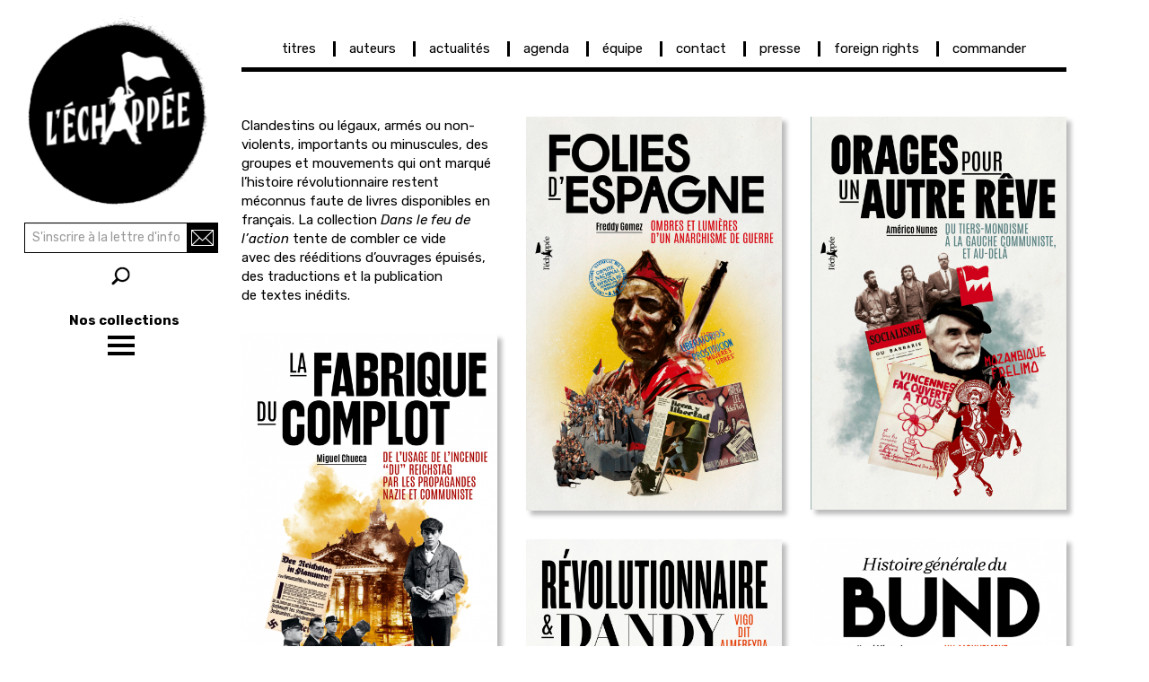

--- FILE ---
content_type: text/html; charset=UTF-8
request_url: https://www.lechappee.org/collections/dans-le-feu-de-l-action
body_size: 8569
content:
<!DOCTYPE html>
<html  lang="fr" dir="ltr" prefix="content: http://purl.org/rss/1.0/modules/content/  dc: http://purl.org/dc/terms/  foaf: http://xmlns.com/foaf/0.1/  og: http://ogp.me/ns#  rdfs: http://www.w3.org/2000/01/rdf-schema#  schema: http://schema.org/  sioc: http://rdfs.org/sioc/ns#  sioct: http://rdfs.org/sioc/types#  skos: http://www.w3.org/2004/02/skos/core#  xsd: http://www.w3.org/2001/XMLSchema# ">
  <head>
    <meta charset="utf-8" />
<script async src="https://www.googletagmanager.com/gtag/js?id=UA-23761538-1"></script>
<script>window.dataLayer = window.dataLayer || [];function gtag(){dataLayer.push(arguments)};gtag("js", new Date());gtag("set", "developer_id.dMDhkMT", true);gtag("config", "UA-23761538-1", {"groups":"default","anonymize_ip":true,"page_placeholder":"PLACEHOLDER_page_path","allow_ad_personalization_signals":false});</script>
<meta name="description" content="Clandestins ou légaux, armés ou non-violents, importants ou minuscules, des groupes et mouvements qui ont marqué l’histoire révolutionnaire restent méconnus faute de livres disponibles en français. La collection Dans le feu de l’action tente de combler ce vide avec des rééditions d’ouvrages épuisés, des traductions et la publication de textes inédits." />
<link rel="canonical" href="https://www.lechappee.org/collections/dans-le-feu-de-l-action" />
<meta name="Generator" content="Drupal 10 (https://www.drupal.org)" />
<meta name="MobileOptimized" content="width" />
<meta name="HandheldFriendly" content="true" />
<meta name="viewport" content="width=device-width, initial-scale=1.0" />
<link rel="icon" href="/sites/default/files/favicon-lechappee_0_0_0.png" type="image/png" />

    <title>dans le feu de l’action | Les Éditions L&#039;échappée</title>
    <link rel="stylesheet" media="all" href="/core/modules/system/css/components/align.module.css?t9gnky" />
<link rel="stylesheet" media="all" href="/core/modules/system/css/components/fieldgroup.module.css?t9gnky" />
<link rel="stylesheet" media="all" href="/core/modules/system/css/components/container-inline.module.css?t9gnky" />
<link rel="stylesheet" media="all" href="/core/modules/system/css/components/clearfix.module.css?t9gnky" />
<link rel="stylesheet" media="all" href="/core/modules/system/css/components/details.module.css?t9gnky" />
<link rel="stylesheet" media="all" href="/core/modules/system/css/components/hidden.module.css?t9gnky" />
<link rel="stylesheet" media="all" href="/core/modules/system/css/components/item-list.module.css?t9gnky" />
<link rel="stylesheet" media="all" href="/core/modules/system/css/components/js.module.css?t9gnky" />
<link rel="stylesheet" media="all" href="/core/modules/system/css/components/nowrap.module.css?t9gnky" />
<link rel="stylesheet" media="all" href="/core/modules/system/css/components/position-container.module.css?t9gnky" />
<link rel="stylesheet" media="all" href="/core/modules/system/css/components/reset-appearance.module.css?t9gnky" />
<link rel="stylesheet" media="all" href="/core/modules/system/css/components/resize.module.css?t9gnky" />
<link rel="stylesheet" media="all" href="/core/modules/system/css/components/system-status-counter.css?t9gnky" />
<link rel="stylesheet" media="all" href="/core/modules/system/css/components/system-status-report-counters.css?t9gnky" />
<link rel="stylesheet" media="all" href="/core/modules/system/css/components/system-status-report-general-info.css?t9gnky" />
<link rel="stylesheet" media="all" href="/core/modules/system/css/components/tablesort.module.css?t9gnky" />
<link rel="stylesheet" media="all" href="/core/modules/views/css/views.module.css?t9gnky" />
<link rel="stylesheet" media="all" href="/modules/webform/modules/webform_bootstrap/css/webform_bootstrap.css?t9gnky" />
<link rel="stylesheet" media="all" href="//fonts.googleapis.com/css?family=Rubik:400,400i,500,500i,700,700i" />
<link rel="stylesheet" media="all" href="/themes/lechappee_less/dist/style.css?t9gnky" />

    
  </head>
  <body class="path-taxonomy navbar-is-fixed-top has-glyphicons">
    <a href="#main-content" class="visually-hidden focusable skip-link">
      Aller au contenu principal
    </a>
    
      <div class="dialog-off-canvas-main-canvas" data-off-canvas-main-canvas>
              <header class="navbar navbar-default navbar-fixed-top" id="navbar" role="banner">
            <div class="container">
                <div class="navbar-header">
          
                                <button type="button" class="navbar-toggle" data-toggle="collapse" data-target="#navbar-collapse">
              <span class="sr-only">Toggle navigation</span>
              <span class="icon-bar"></span>
              <span class="icon-bar"></span>
              <span class="icon-bar"></span>
            </button>
                  </div>

                          <div id="navbar-collapse" class="navbar-collapse collapse">
              <div class="region region-navigation-collapsible">
    <nav role="navigation" aria-labelledby="block-lechappee-less-main-menu-menu" id="block-lechappee-less-main-menu">
            
  <h2 class="visually-hidden" id="block-lechappee-less-main-menu-menu">Navigation principale</h2>
  

        
      <ul class="menu menu--main nav navbar-nav">
                      <li class="first">
                                        <a href="/titres" data-drupal-link-system-path="titres">titres</a>
              </li>
                      <li>
                                        <a href="/auteurs" data-drupal-link-system-path="auteurs">auteurs</a>
              </li>
                      <li>
                                        <a href="/actualites" data-drupal-link-system-path="actualites">actualités</a>
              </li>
                      <li>
                                        <a href="/agenda" data-drupal-link-system-path="agenda">agenda</a>
              </li>
                      <li>
                                        <a href="/equipe" data-drupal-link-system-path="node/56">équipe</a>
              </li>
                      <li>
                                        <a href="/contact" data-drupal-link-system-path="node/57">contact</a>
              </li>
                      <li>
                                        <a href="/presse" data-drupal-link-system-path="node/58">presse</a>
              </li>
                      <li>
                                        <a href="/foreign-rights" data-drupal-link-system-path="node/59">foreign rights</a>
              </li>
                      <li class="last">
                                        <a href="/commander" data-drupal-link-system-path="node/60">commander</a>
              </li>
        </ul>
  

  </nav>
  

  </div>

          </div>
                      </div>
          </header>
  
  <div role="main" class="main-container container js-quickedit-main-content">
    <div class="row">

            
                  <section class="col-sm-9">

                
                
                          <a id="main-content"></a>
            <div class="region region-content">
    <div data-drupal-messages-fallback class="hidden"></div>  <div class="views-element-container form-group"><div class="view view-listes-titres view-id-listes_titres view-display-id-collections js-view-dom-id-5919d07be4b83055e65fad40709dacff7d5f0593ca5bfd726d992fb4d411e9fd">
  
    
      <div class="view-header">
      <div about="/collections/dans-le-feu-de-l-action">
  
    
  
            <div class="field field--name-description field--type-text-long field--label-hidden field--item"><p>Clandestins ou légaux, armés ou non-violents, importants ou minuscules, des groupes et mouvements qui ont marqué l’histoire révolutionnaire restent méconnus faute de livres disponibles en français. La collection <em>Dans le&nbsp;feu de l’action</em> tente&nbsp;de combler ce vide avec&nbsp;des rééditions d’ouvrages épuisés, des traductions et la publication de&nbsp;textes inédits.</p>
</div>
      
</div>

    </div>
      
      <div class="view-content">
      <div data-drupal-masonry-layout class="masonry-layout-listes-titres form-group">

    <div class="masonry-item views-row">
    <div data-history-node-id="2539" class="node node--type-titre node--view-mode-grande-couverture ds-1col clearfix">

  

  
            <div class="field field--name-field-ouvrage-image-vignette field--type-image field--label-hidden field--item">  <a href="/collections/dans-le-feu-de-action/folies-espagne" hreflang="fr"><img loading="lazy" src="/sites/default/files/styles/couverture_ouvrage/public/images-ouvrages/FOLIES-DESPAGNE.png?itok=qfQAQoC8" width="500" height="771" alt="" typeof="foaf:Image" class="img-responsive" />

</a>
</div>
            <div  class="field field--name-field-ouvrage-sticker field--type-text-long field--label-hidden field--item">
        
                          <div  class="wrapper" >
      <p><u>sortie</u></p>
<p>12 sept.</p>
<p>2025</p>
</div>
      
  
    </div>


            <div class="field field--name-node-title field--type-ds field--label-hidden field--item"><h2>
  <a href="/collections/dans-le-feu-de-action/folies-espagne" hreflang="fr">Folies d&#039;Espagne</a>
</h2>
</div>
      

</div>


  </div>
    <div class="masonry-item views-row">
    <div data-history-node-id="2488" class="node node--type-titre node--view-mode-grande-couverture ds-1col clearfix">

  

  
            <div class="field field--name-field-ouvrage-image-vignette field--type-image field--label-hidden field--item">  <a href="/collections/dans-le-feu-de-action/orages-pour-un-autre-reve" hreflang="fr"><img loading="lazy" src="/sites/default/files/styles/couverture_ouvrage/public/images-ouvrages/ORAGES-POUR-UN-AUTRE-REVE---couv.png?itok=APPmXbm2" width="500" height="769" alt="" typeof="foaf:Image" class="img-responsive" />

</a>
</div>
            <div  class="field field--name-field-ouvrage-sticker field--type-text-long field--label-hidden field--item">
        
                          <div  class="wrapper" >
      <p><u>sortie</u></p>
<p>7 mai</p>
<p>2025</p>
</div>
      
  
    </div>


            <div class="field field--name-node-title field--type-ds field--label-hidden field--item"><h2>
  <a href="/collections/dans-le-feu-de-action/orages-pour-un-autre-reve" hreflang="fr">Orages pour un autre rêve</a>
</h2>
</div>
      

</div>


  </div>
    <div class="masonry-item views-row">
    <div data-history-node-id="2133" class="node node--type-titre node--view-mode-grande-couverture ds-1col clearfix">

  

  
            <div class="field field--name-field-ouvrage-image-vignette field--type-image field--label-hidden field--item">  <a href="/collections/dans-le-feu-de-action/la-fabrique-du-complot" hreflang="fr"><img loading="lazy" src="/sites/default/files/styles/couverture_ouvrage/public/images-ouvrages/FABRIQUE-DU-COMPLOT.png?itok=y-WPBeSO" width="500" height="770" alt="" typeof="foaf:Image" class="img-responsive" />

</a>
</div>
            <div  class="field field--name-field-ouvrage-sticker field--type-text-long field--label-hidden field--item">
        
                          <div  class="wrapper" >
      <p><u>sortie</u></p>
<p>17 mai</p>
<p>2024</p>
</div>
      
  
    </div>


            <div class="field field--name-node-title field--type-ds field--label-hidden field--item"><h2>
  <a href="/collections/dans-le-feu-de-action/la-fabrique-du-complot" hreflang="fr">La Fabrique du complot</a>
</h2>
</div>
      

</div>


  </div>
    <div class="masonry-item views-row">
    <div data-history-node-id="1483" class="node node--type-titre node--view-mode-grande-couverture ds-1col clearfix">

  

  
            <div class="field field--name-field-ouvrage-image-vignette field--type-image field--label-hidden field--item">  <a href="/collections/dans-le-feu-de-action/histoire-generale-du-bund" hreflang="fr"><img loading="lazy" src="/sites/default/files/styles/couverture_ouvrage/public/images-ouvrages/BUND.png?itok=r8jo2yF_" width="500" height="761" alt="" typeof="foaf:Image" class="img-responsive" />

</a>
</div>
            <div  class="field field--name-field-ouvrage-sticker field--type-text-long field--label-hidden field--item">
        
                          <div  class="wrapper" >
      <p><u>sortie</u></p>
<p>2022</p>
</div>
      
  
    </div>


            <div class="field field--name-node-title field--type-ds field--label-hidden field--item"><h2>
  <a href="/collections/dans-le-feu-de-action/histoire-generale-du-bund" hreflang="fr">Histoire générale du Bund</a>
</h2>
</div>
      

</div>


  </div>
    <div class="masonry-item views-row">
    <div data-history-node-id="881" class="node node--type-titre node--view-mode-grande-couverture ds-1col clearfix">

  

  
            <div class="field field--name-field-ouvrage-image-vignette field--type-image field--label-hidden field--item">  <a href="/collections/dans-le-feu-de-action/revolutionnaire-et-dandy" hreflang="fr"><img loading="lazy" src="/sites/default/files/styles/couverture_ouvrage/public/images-ouvrages/Revolutionnaire-et-dandy.png?itok=vElmrFAu" width="500" height="781" alt="" typeof="foaf:Image" class="img-responsive" />

</a>
</div>
            <div  class="field field--name-field-ouvrage-sticker field--type-text-long field--label-hidden field--item">
        
                          <div  class="wrapper" >
      <p><u>sortie</u></p>
<p>2020</p>
</div>
      
  
    </div>


            <div class="field field--name-node-title field--type-ds field--label-hidden field--item"><h2>
  <a href="/collections/dans-le-feu-de-action/revolutionnaire-et-dandy" hreflang="fr">Révolutionnaire et dandy</a>
</h2>
</div>
      

</div>


  </div>
    <div class="masonry-item views-row">
    <div data-history-node-id="184" class="node node--type-titre node--view-mode-grande-couverture ds-1col clearfix">

  

  
            <div class="field field--name-field-ouvrage-image-vignette field--type-image field--label-hidden field--item">  <a href="/collections/dans-le-feu-de-l-action/les-en-dehors" hreflang="fr"><img loading="lazy" src="/sites/default/files/styles/couverture_ouvrage/public/images-ouvrages/Les-En-dehors-2e-edition.jpg?itok=h2jibhSu" width="500" height="769" alt="" typeof="foaf:Image" class="img-responsive" />

</a>
</div>
            <div  class="field field--name-field-ouvrage-sticker field--type-text-long field--label-hidden field--item">
        
                          <div  class="wrapper" >
      <p><u>sortie</u></p>
<p>2019</p>
</div>
      
  
    </div>


            <div class="field field--name-node-title field--type-ds field--label-hidden field--item"><h2>
  <a href="/collections/dans-le-feu-de-l-action/les-en-dehors" hreflang="fr">Les En-dehors</a>
</h2>
</div>
      

</div>


  </div>
    <div class="masonry-item views-row">
    <div data-history-node-id="158" class="node node--type-titre node--view-mode-grande-couverture ds-1col clearfix">

  

  
            <div class="field field--name-field-ouvrage-image-vignette field--type-image field--label-hidden field--item">  <a href="/collections/dans-le-feu-de-l-action/tout" hreflang="fr"><img loading="lazy" src="/sites/default/files/styles/couverture_ouvrage/public/images-ouvrages/Tout.jpg?itok=MiM97HsE" width="500" height="771" alt=" Tout ! Gauchisme, contre-culture et presse alternative dans l&#039;après-Mai 68  Manus Mc Grogan L&#039;échappée" title=" Tout ! Gauchisme, contre-culture et presse alternative dans l&#039;après-Mai 68  Manus Mc Grogan L&#039;échappée" typeof="foaf:Image" class="img-responsive" />

</a>
</div>
            <div  class="field field--name-field-ouvrage-sticker field--type-text-long field--label-hidden field--item">
        
                          <div  class="wrapper" >
      <p><u>sortie</u></p>
<p>2018</p>
</div>
      
  
    </div>


            <div class="field field--name-node-title field--type-ds field--label-hidden field--item"><h2>
  <a href="/collections/dans-le-feu-de-l-action/tout" hreflang="fr">Tout !</a>
</h2>
</div>
      

</div>


  </div>
    <div class="masonry-item views-row">
    <div data-history-node-id="160" class="node node--type-titre node--view-mode-grande-couverture ds-1col clearfix">

  

  
            <div class="field field--name-field-ouvrage-image-vignette field--type-image field--label-hidden field--item">  <a href="/collections/dans-le-feu-de-l-action/quilombos" hreflang="fr"><img loading="lazy" src="/sites/default/files/styles/couverture_ouvrage/public/images-ouvrages/Quilombos.jpg?itok=qcnhYp_e" width="500" height="769" alt=" Quilombos Communautés d&#039;esclaves insoumis au Brésil  Flávio dos Santos Gomes L&#039;échappée" title=" Quilombos Communautés d&#039;esclaves insoumis au Brésil  Flávio dos Santos Gomes L&#039;échappée" typeof="foaf:Image" class="img-responsive" />

</a>
</div>
            <div  class="field field--name-field-ouvrage-sticker field--type-text-long field--label-hidden field--item">
        
                          <div  class="wrapper" >
      <p><u>sortie</u></p>
<p>2018</p>
</div>
      
  
    </div>


            <div class="field field--name-node-title field--type-ds field--label-hidden field--item"><h2>
  <a href="/collections/dans-le-feu-de-l-action/quilombos" hreflang="fr">Quilombos</a>
</h2>
</div>
      

</div>


  </div>
    <div class="masonry-item views-row">
    <div data-history-node-id="41" class="node node--type-titre node--view-mode-grande-couverture ds-1col clearfix">

  

  
            <div class="field field--name-field-ouvrage-image-vignette field--type-image field--label-hidden field--item">  <a href="/collections/dans-le-feu-de-l-action/le-socialisme-sauvage" hreflang="fr"><img loading="lazy" src="/sites/default/files/styles/couverture_ouvrage/public/images-ouvrages/Le%20socialisme%20sauvage.jpg?itok=G0eL9wlU" width="500" height="770" alt="Le Socialisme sauvage - Essai sur l&#039;auto-organisation et la démocratie directe dans les luttes de 1789 à nos jours - L&#039;échappée" title="Le Socialisme sauvage - Essai sur l&#039;auto-organisation et la démocratie directe dans les luttes de 1789 à nos jours - L&#039;échappée" typeof="foaf:Image" class="img-responsive" />

</a>
</div>
            <div  class="field field--name-field-ouvrage-sticker field--type-text-long field--label-hidden field--item">
        
                          <div  class="wrapper" >
      <p><u>sortie</u></p>
<p>2018</p>
</div>
      
  
    </div>


            <div class="field field--name-node-title field--type-ds field--label-hidden field--item"><h2>
  <a href="/collections/dans-le-feu-de-l-action/le-socialisme-sauvage" hreflang="fr">Le Socialisme sauvage</a>
</h2>
</div>
      

</div>


  </div>
    <div class="masonry-item views-row">
    <div data-history-node-id="50" class="node node--type-titre node--view-mode-grande-couverture ds-1col clearfix">

  

  
            <div class="field field--name-field-ouvrage-image-vignette field--type-image field--label-hidden field--item">  <a href="/collections/dans-le-feu-de-l-action/young-lords" hreflang="fr"><img loading="lazy" src="/sites/default/files/styles/couverture_ouvrage/public/images-ouvrages/Young%20lords.jpg?itok=ylLlw_lK" width="500" height="773" alt="Young Lords - Histoire des Black Panthers latinos (1969-1976) - Éditions L&#039;échappée" title="Young Lords - Histoire des Black Panthers latinos (1969-1976) - Éditions L&#039;échappée" typeof="foaf:Image" class="img-responsive" />

</a>
</div>
            <div  class="field field--name-field-ouvrage-sticker field--type-text-long field--label-hidden field--item">
        
                          <div  class="wrapper" >
      <p>sortie</p>
<p>2017</p>
</div>
      
  
    </div>


            <div class="field field--name-node-title field--type-ds field--label-hidden field--item"><h2>
  <a href="/collections/dans-le-feu-de-l-action/young-lords" hreflang="fr">Young Lords</a>
</h2>
</div>
      

</div>


  </div>
    <div class="masonry-item views-row">
    <div data-history-node-id="162" class="node node--type-titre node--view-mode-grande-couverture ds-1col clearfix">

  

  
            <div class="field field--name-field-ouvrage-image-vignette field--type-image field--label-hidden field--item">  <a href="/collections/dans-le-feu-de-l-action/la-bande-noire" hreflang="fr"><img loading="lazy" src="/sites/default/files/styles/couverture_ouvrage/public/images-ouvrages/La-bande-noire.jpg?itok=swCod_tN" width="500" height="782" alt=" La Bande noire Propagande par le fait dans le bassin minier (1878-1885) Yves Meunier L&#039;échappée" title=" La Bande noire Propagande par le fait dans le bassin minier (1878-1885) Yves Meunier L&#039;échappée" typeof="foaf:Image" class="img-responsive" />

</a>
</div>
            <div  class="field field--name-field-ouvrage-sticker field--type-text-long field--label-hidden field--item">
        
                          <div  class="wrapper" >
      <p><u>sortie</u></p>
<p>2017</p>
</div>
      
  
    </div>


            <div class="field field--name-node-title field--type-ds field--label-hidden field--item"><h2>
  <a href="/collections/dans-le-feu-de-l-action/la-bande-noire" hreflang="fr">La Bande noire</a>
</h2>
</div>
      

</div>


  </div>
    <div class="masonry-item views-row">
    <div data-history-node-id="164" class="node node--type-titre node--view-mode-grande-couverture ds-1col clearfix">

  

  
            <div class="field field--name-field-ouvrage-image-vignette field--type-image field--label-hidden field--item">  <a href="/collections/dans-le-feu-de-l-action/contingent-rebelle" hreflang="fr"><img loading="lazy" src="/sites/default/files/styles/couverture_ouvrage/public/images-ouvrages/Contingent-rebelle.jpg?itok=WkG781Uu" width="500" height="766" alt=" Contingent rebelle Récit d&#039;un réfractaire au service militaire dans les années 1970  Patrick Schindler L&#039;échappée" title=" Contingent rebelle Récit d&#039;un réfractaire au service militaire dans les années 1970  Patrick Schindler L&#039;échappée" typeof="foaf:Image" class="img-responsive" />

</a>
</div>
            <div  class="field field--name-field-ouvrage-sticker field--type-text-long field--label-hidden field--item">
        
                          <div  class="wrapper" >
      <p><u>sortie</u></p>
<p>2017</p>
</div>
      
  
    </div>


            <div class="field field--name-node-title field--type-ds field--label-hidden field--item"><h2>
  <a href="/collections/dans-le-feu-de-l-action/contingent-rebelle" hreflang="fr">Contingent rebelle</a>
</h2>
</div>
      

</div>


  </div>
    <div class="masonry-item views-row">
    <div data-history-node-id="166" class="node node--type-titre node--view-mode-grande-couverture ds-1col clearfix">

  

  
            <div class="field field--name-field-ouvrage-image-vignette field--type-image field--label-hidden field--item">  <a href="/collections/dans-le-feu-de-l-action/pirates-de-la-liberte" hreflang="fr"><img loading="lazy" src="/sites/default/files/styles/couverture_ouvrage/public/images-ouvrages/Pirates-de-la-liberte%CC%81.jpg?itok=oebTSi7p" width="500" height="771" alt=" Pirates de la liberté Histoire détonante d&#039;un détournement de paquebot et de la lutte armée contre Franco et Salazar (1960-1964)  Xavier Montanyà L&#039;échappée" title=" Pirates de la liberté Histoire détonante d&#039;un détournement de paquebot et de la lutte armée contre Franco et Salazar (1960-1964)  Xavier Montanyà L&#039;échappée" typeof="foaf:Image" class="img-responsive" />

</a>
</div>
            <div  class="field field--name-field-ouvrage-sticker field--type-text-long field--label-hidden field--item">
        
                          <div  class="wrapper" >
      <p><u>sortie</u></p>
<p>2016</p>
</div>
      
  
    </div>


            <div class="field field--name-node-title field--type-ds field--label-hidden field--item"><h2>
  <a href="/collections/dans-le-feu-de-l-action/pirates-de-la-liberte" hreflang="fr">Pirates de la liberté</a>
</h2>
</div>
      

</div>


  </div>
    <div class="masonry-item views-row">
    <div data-history-node-id="169" class="node node--type-titre node--view-mode-grande-couverture ds-1col clearfix">

  

  
            <div class="field field--name-field-ouvrage-image-vignette field--type-image field--label-hidden field--item">  <a href="/collections/dans-le-feu-de-l-action/cest-possible" hreflang="fr"><img loading="lazy" src="/sites/default/files/styles/couverture_ouvrage/public/images-ouvrages/C%27est-possible.jpg?itok=fU7r5-ih" width="500" height="770" alt=" C&#039;est possible ! Une femme au cœur de la lutte de Lip (1973-1974)  Monique Piton L&#039;échappée" title=" C&#039;est possible ! Une femme au cœur de la lutte de Lip (1973-1974)  Monique Piton L&#039;échappée" typeof="foaf:Image" class="img-responsive" />

</a>
</div>
            <div  class="field field--name-field-ouvrage-sticker field--type-text-long field--label-hidden field--item">
        
                          <div  class="wrapper" >
      <p><u>sortie</u></p>
<p>2015</p>
</div>
      
  
    </div>


            <div class="field field--name-node-title field--type-ds field--label-hidden field--item"><h2>
  <a href="/collections/dans-le-feu-de-l-action/cest-possible" hreflang="fr">C&#039;est possible !</a>
</h2>
</div>
      

</div>


  </div>
    <div class="masonry-item views-row">
    <div data-history-node-id="182" class="node node--type-titre node--view-mode-grande-couverture ds-1col clearfix">

  

  
            <div class="field field--name-field-ouvrage-image-vignette field--type-image field--label-hidden field--item">  <a href="/collections/dans-le-feu-de-l-action/les-diggers" hreflang="fr"><img loading="lazy" src="/sites/default/files/styles/couverture_ouvrage/public/images-ouvrages/Les-Diggers.jpg?itok=T4nnwM_W" width="500" height="740" alt=" Les Diggers Révolution et contre-culture à San Francisco (1966-1968)  Alice Gaillard L&#039;échappée" title=" Les Diggers Révolution et contre-culture à San Francisco (1966-1968)  Alice Gaillard L&#039;échappée" typeof="foaf:Image" class="img-responsive" />

</a>
</div>
            <div  class="field field--name-field-ouvrage-sticker field--type-text-long field--label-hidden field--item">
        
                          <div  class="wrapper" >
      <p><u>sortie</u></p>
<p>2014</p>
</div>
      
  
    </div>


            <div class="field field--name-node-title field--type-ds field--label-hidden field--item"><h2>
  <a href="/collections/dans-le-feu-de-l-action/les-diggers" hreflang="fr">Les Diggers</a>
</h2>
</div>
      

</div>


  </div>
    <div class="masonry-item views-row">
    <div data-history-node-id="173" class="node node--type-titre node--view-mode-grande-couverture ds-1col clearfix">

  

  
            <div class="field field--name-field-ouvrage-image-vignette field--type-image field--label-hidden field--item">  <a href="/collections/dans-le-feu-de-l-action/angry-brigade" hreflang="fr"><img loading="lazy" src="/sites/default/files/styles/couverture_ouvrage/public/images-ouvrages/Angry-brigade.jpg?itok=11umiVcj" width="500" height="770" alt="Angry brigade Contre-culture et luttes explosives en Angleterre (1968-1972)  Servando Rocha L&#039;échappée" title="Angry brigade Contre-culture et luttes explosives en Angleterre (1968-1972)  Servando Rocha L&#039;échappée" typeof="foaf:Image" class="img-responsive" />

</a>
</div>
            <div  class="field field--name-field-ouvrage-sticker field--type-text-long field--label-hidden field--item">
        
                          <div  class="wrapper" >
      <p><u>sortie</u></p>
<p>2013</p>
</div>
      
  
    </div>


            <div class="field field--name-node-title field--type-ds field--label-hidden field--item"><h2>
  <a href="/collections/dans-le-feu-de-l-action/angry-brigade" hreflang="fr">Angry brigade</a>
</h2>
</div>
      

</div>


  </div>
    <div class="masonry-item views-row">
    <div data-history-node-id="171" class="node node--type-titre node--view-mode-grande-couverture ds-1col clearfix">

  

  
            <div class="field field--name-field-ouvrage-image-vignette field--type-image field--label-hidden field--item">  <a href="/collections/dans-le-feu-de-l-action/la-revolution-fut-une-belle-aventure" hreflang="fr"><img loading="lazy" src="/sites/default/files/styles/couverture_ouvrage/public/images-ouvrages/La-re%CC%81volution-est-une-belle-aventure.jpg?itok=EoOd7Ofp" width="500" height="769" alt=" La révolution fut une belle aventure Des rues de Berlin en révolte aux mouvements radicaux americains (1918-1934)  Paul Mattick L&#039;échappée" title=" La révolution fut une belle aventure Des rues de Berlin en révolte aux mouvements radicaux americains (1918-1934)  Paul Mattick L&#039;échappée" typeof="foaf:Image" class="img-responsive" />

</a>
</div>
            <div  class="field field--name-field-ouvrage-sticker field--type-text-long field--label-hidden field--item">
        
                          <div  class="wrapper" >
      <p><u>sortie</u></p>
<p>2013</p>
</div>
      
  
    </div>


            <div class="field field--name-node-title field--type-ds field--label-hidden field--item"><h2>
  <a href="/collections/dans-le-feu-de-l-action/la-revolution-fut-une-belle-aventure" hreflang="fr">La révolution fut une belle aventure</a>
</h2>
</div>
      

</div>


  </div>
    <div class="masonry-item views-row">
    <div data-history-node-id="175" class="node node--type-titre node--view-mode-grande-couverture ds-1col clearfix">

  

  
            <div class="field field--name-field-ouvrage-image-vignette field--type-image field--label-hidden field--item">  <a href="/collections/dans-le-feu-de-l-action/le-gout-de-lemeute" hreflang="fr"><img loading="lazy" src="/sites/default/files/styles/couverture_ouvrage/public/images-ouvrages/Le-Gou%CC%82t-de-l%27e%CC%81meute.jpg?itok=SfYLmFwd" width="500" height="769" alt=" Le goût de l’émeute Manifestations et violences de rue dans Paris et sa banlieue à la « Belle Époque »  Anne Steiner L&#039;échappée" title=" Le goût de l’émeute Manifestations et violences de rue dans Paris et sa banlieue à la « Belle Époque »  Anne Steiner L&#039;échappée" typeof="foaf:Image" class="img-responsive" />

</a>
</div>
            <div  class="field field--name-field-ouvrage-sticker field--type-text-long field--label-hidden field--item">
        
                          <div  class="wrapper" >
      <p><u>sortie</u></p>
<p>2012</p>
</div>
      
  
    </div>


            <div class="field field--name-node-title field--type-ds field--label-hidden field--item"><h2>
  <a href="/collections/dans-le-feu-de-l-action/le-gout-de-lemeute" hreflang="fr">Le Goût de l’émeute</a>
</h2>
</div>
      

</div>


  </div>
    <div class="masonry-item views-row">
    <div data-history-node-id="176" class="node node--type-titre node--view-mode-grande-couverture ds-1col clearfix">

  

  
            <div class="field field--name-field-ouvrage-image-vignette field--type-image field--label-hidden field--item">  <a href="/collections/dans-le-feu-de-l-action/la-mano-negra" hreflang="fr"><img loading="lazy" src="/sites/default/files/styles/couverture_ouvrage/public/images-ouvrages/La-Mano-negra.jpg?itok=CKR6Soh_" width="500" height="770" alt=" La Mano negra Anarchisme rural, sociétés clandestines et répression en Andalousie (1870-1888)  Clara Lida L&#039;échappée" title=" La Mano negra Anarchisme rural, sociétés clandestines et répression en Andalousie (1870-1888) - Clara Lida L&#039;échappée" typeof="foaf:Image" class="img-responsive" />

</a>
</div>
            <div  class="field field--name-field-ouvrage-sticker field--type-text-long field--label-hidden field--item">
        
                          <div  class="wrapper" >
      <p><u>sortie</u></p>
<p>2011</p>
</div>
      
  
    </div>


            <div class="field field--name-node-title field--type-ds field--label-hidden field--item"><h2>
  <a href="/collections/dans-le-feu-de-l-action/la-mano-negra" hreflang="fr">La Mano negra</a>
</h2>
</div>
      

</div>


  </div>
    <div class="masonry-item views-row">
    <div data-history-node-id="178" class="node node--type-titre node--view-mode-grande-couverture ds-1col clearfix">

  

  
            <div class="field field--name-field-ouvrage-image-vignette field--type-image field--label-hidden field--item">  <a href="/collections/dans-le-feu-de-action/leauthier-anarchiste" hreflang="fr"><img loading="lazy" src="/sites/default/files/styles/couverture_ouvrage/public/images-ouvrages/Le%CC%81authier-l%27anarchiste.jpg?itok=okrsuiTr" width="500" height="778" alt=" Léauthier l’anarchiste De la propagande par le fait à la révolte des bagnards  Yves Frémion L&#039;échappée" title=" Léauthier l’anarchiste De la propagande par le fait à la révolte des bagnards  Yves Frémion L&#039;échappée" typeof="foaf:Image" class="img-responsive" />

</a>
</div>
            <div  class="field field--name-field-ouvrage-sticker field--type-text-long field--label-hidden field--item">
        
                          <div  class="wrapper" >
      <p><u>sortie</u></p>
<p>2011</p>
</div>
      
  
    </div>


            <div class="field field--name-node-title field--type-ds field--label-hidden field--item"><h2>
  <a href="/collections/dans-le-feu-de-action/leauthier-anarchiste" hreflang="fr">Léauthier l’anarchiste</a>
</h2>
</div>
      

</div>


  </div>
    <div class="masonry-item views-row">
    <div data-history-node-id="180" class="node node--type-titre node--view-mode-grande-couverture ds-1col clearfix">

  

  
            <div class="field field--name-field-ouvrage-image-vignette field--type-image field--label-hidden field--item">  <a href="/collections/dans-le-feu-de-l-action/weather-underground" hreflang="fr"><img loading="lazy" src="/sites/default/files/styles/couverture_ouvrage/public/images-ouvrages/Weather-underground.jpg?itok=qazRkhiC" width="500" height="769" alt=" Weather Underground Histoire explosive du plus célèbre groupe radical américain  Dan Berger L&#039;échappée" title=" Weather Underground Histoire explosive du plus célèbre groupe radical américain  Dan Berger L&#039;échappée" typeof="foaf:Image" class="img-responsive" />

</a>
</div>
            <div  class="field field--name-field-ouvrage-sticker field--type-text-long field--label-hidden field--item">
        
                          <div  class="wrapper" >
      <p><u>sortie</u></p>
<p>2010</p>
</div>
      
  
    </div>


            <div class="field field--name-node-title field--type-ds field--label-hidden field--item"><h2>
  <a href="/collections/dans-le-feu-de-l-action/weather-underground" hreflang="fr">Weather Underground</a>
</h2>
</div>
      

</div>


  </div>
    <div class="masonry-item views-row">
    <div data-history-node-id="185" class="node node--type-titre node--view-mode-grande-couverture ds-1col clearfix">

  

  
            <div class="field field--name-field-ouvrage-image-vignette field--type-image field--label-hidden field--item">  <a href="/collections/dans-le-feu-de-l-action/la-revolte-luddite" hreflang="fr"><img loading="lazy" src="/sites/default/files/styles/couverture_ouvrage/public/images-ouvrages/La-Re%CC%81volte-luddite.jpg?itok=ZfPiwql3" width="500" height="770" alt=" La révolte luddite Briseurs de machines à l’ère de l’industrialisation Kirkpatrick Sale L&#039;échappée" title=" La révolte luddite Briseurs de machines à l’ère de l’industrialisation Kirkpatrick Sale L&#039;échappée" typeof="foaf:Image" class="img-responsive" />

</a>
</div>
            <div  class="field field--name-field-ouvrage-sticker field--type-text-long field--label-hidden field--item">
        
                          <div  class="wrapper" >
      <p><u>sortie</u></p>
<p>2006</p>
</div>
      
  
    </div>


            <div class="field field--name-node-title field--type-ds field--label-hidden field--item"><h2>
  <a href="/collections/dans-le-feu-de-l-action/la-revolte-luddite" hreflang="fr">La révolte luddite</a>
</h2>
</div>
      

</div>


  </div>
    <div class="masonry-item views-row">
    <div data-history-node-id="189" class="node node--type-titre node--view-mode-grande-couverture ds-1col clearfix">

  

  
            <div class="field field--name-field-ouvrage-image-vignette field--type-image field--label-hidden field--item">  <a href="/collections/dans-le-feu-de-action/raf" hreflang="fr"><img loading="lazy" src="/sites/default/files/styles/couverture_ouvrage/public/images-ouvrages/RAF.jpg?itok=fptDf6BU" width="500" height="768" alt=" RAF Guérilla urbaine en Europe occidentale  Anne Steiner Loïc Debray L&#039;échappée" title=" RAF Guérilla urbaine en Europe occidentale  Anne Steiner Loïc Debray L&#039;échappée" typeof="foaf:Image" class="img-responsive" />

</a>
</div>
            <div  class="field field--name-field-ouvrage-sticker field--type-text-long field--label-hidden field--item">
        
                          <div  class="wrapper" >
      <p><u>sortie</u></p>
<p>2006</p>
</div>
      
  
    </div>


            <div class="field field--name-node-title field--type-ds field--label-hidden field--item"><h2>
  <a href="/collections/dans-le-feu-de-action/raf" hreflang="fr">RAF</a>
</h2>
</div>
      

</div>


  </div>
    <div class="masonry-item views-row">
    <div data-history-node-id="187" class="node node--type-titre node--view-mode-grande-couverture ds-1col clearfix">

  

  
            <div class="field field--name-field-ouvrage-image-vignette field--type-image field--label-hidden field--item">  <a href="/collections/dans-le-feu-de-l-action/pantheres-noires" hreflang="fr"><img loading="lazy" src="/sites/default/files/styles/couverture_ouvrage/public/images-ouvrages/Panthe%CC%80res-noires.jpg?itok=LWKAZnH8" width="500" height="770" alt=" Panthères noires Histoire du Black Panther Party  Tom Van Eersel L&#039;échappée" title=" Panthères noires Histoire du Black Panther Party  Tom Van Eersel L&#039;échappée" typeof="foaf:Image" class="img-responsive" />

</a>
</div>
            <div  class="field field--name-field-ouvrage-sticker field--type-text-long field--label-hidden field--item">
        
                          <div  class="wrapper" >
      <p><u>sortie</u></p>
<p>2006</p>
</div>
      
  
    </div>


            <div class="field field--name-node-title field--type-ds field--label-hidden field--item"><h2>
  <a href="/collections/dans-le-feu-de-l-action/pantheres-noires" hreflang="fr">Panthères noires</a>
</h2>
</div>
      

</div>


  </div>
    <div class="masonry-item views-row">
    <div data-history-node-id="191" class="node node--type-titre node--view-mode-grande-couverture ds-1col clearfix">

  

  
            <div class="field field--name-field-ouvrage-image-vignette field--type-image field--label-hidden field--item">  <a href="/collections/dans-le-feu-de-l-action/histoire-desordonnee-du-mil" hreflang="fr"><img loading="lazy" src="/sites/default/files/styles/couverture_ouvrage/public/images-ouvrages/Histoire-de%CC%81sordonne%CC%81e-du-MIL.jpg?itok=R2B_yNA_" width="500" height="795" alt=" Histoire désordonnée du MIL  André Cortade L&#039;échappée" title=" Histoire désordonnée du MIL  André Cortade L&#039;échappée" typeof="foaf:Image" class="img-responsive" />

</a>
</div>
            <div  class="field field--name-field-ouvrage-sticker field--type-text-long field--label-hidden field--item">
        
                          <div  class="wrapper" >
      <p><u>sortie</u></p>
<p>2005</p>
</div>
      
  
    </div>


            <div class="field field--name-node-title field--type-ds field--label-hidden field--item"><h2>
  <a href="/collections/dans-le-feu-de-l-action/histoire-desordonnee-du-mil" hreflang="fr">Histoire désordonnée du MIL </a>
</h2>
</div>
      

</div>


  </div>

</div>

    </div>
  
          </div>
</div>


  </div>

              </section>

                              <aside class="col-sm-3" role="complementary">
              <div class="region region-sidebar-first">
          <a class="logo navbar-btn pull-left" href="/" title="Home" rel="home">
      <img src="/sites/default/files/logo-editions-l-echappee_0_0.png" alt="Home" />
    </a>
        <a class="name navbar-brand" href="/" title="Home" rel="home">Les Éditions L&#039;échappée</a>
    <section id="block-newsletter-2" class="newsletter-bloc block block-block-content block-block-content34ce8114-41c7-4ac5-a4b1-673386479450 clearfix">
  
    

      
            <div class="field field--name-body field--type-text-with-summary field--label-hidden field--item"><form action="https://357eebb4.sibforms.com/serve/[base64]" id="sib-form" method="POST">
<div class="input-group">
<input autocomplete="off" class="form-control" data-required="true" id="EMAIL" name="EMAIL" placeholder="S'inscrire à la lettre d'information" required type="text"><span class="input-group-btn"><button class="button js-form-submit form-submit btn-primary btn icon-only" form="sib-form" type="submit" value="OK"><span class="sr-only">S'inscrire</span></button></span></div>
<div class="description help-block" id="edit-keys--description">Renseignez votre adresse mail</div>
<input name="email_address_check" style="display:none;" type="text" value>
<input name="locale" type="hidden" value="fr">
<input name="html_type" type="hidden" value="simple"></form>
</div>
      
  </section>

<div class="search-block-form block block-search block-search-form-block" data-drupal-selector="search-block-form" id="block-lechappee-less-search" role="search">
  
      <h2 class="visually-hidden">Rechercher</h2>
    
      <form action="/search/node" method="get" id="search-block-form" accept-charset="UTF-8">
  <div class="form-item js-form-item form-type-search js-form-type-search form-item-keys js-form-item-keys form-no-label form-group">
      <label for="edit-keys" class="control-label sr-only">Recherche</label>
  
  
  <div class="input-group"><input title="Indiquer les termes à rechercher" data-drupal-selector="edit-keys" class="form-search form-control" placeholder="Recherche" type="search" id="edit-keys" name="keys" value="" size="15" maxlength="128" /><span class="input-group-btn"><button type="submit" value="Recherche" class="button js-form-submit form-submit btn-primary btn icon-only"><span class="sr-only">Recherche</span><span class="icon glyphicon glyphicon-search" aria-hidden="true"></span></button></span></div>

  
  
      <div id="edit-keys--description" class="description help-block">
      Indiquer les termes à rechercher
    </div>
  </div>
<div class="form-actions form-group js-form-wrapper form-wrapper" data-drupal-selector="edit-actions" id="edit-actions"></div>

</form>

  </div>
<nav role="navigation" aria-labelledby="block-menulateral-menu" id="block-menulateral">
            
  <h2 class="visually-hidden" id="block-menulateral-menu">Menu latéral</h2>
  

        
      <ul class="menu menu--menu-lateral nav">
                      <li class="first">
                                        <a href="/titres/a-paraitre" data-drupal-link-system-path="titres/a-paraitre">à paraître</a>
              </li>
                      <li>
                                        <a href="/collections/hors-collection" data-drupal-link-system-path="taxonomy/term/1">hors collection</a>
              </li>
                      <li>
                                        <a href="/collections/pour-en-finir-avec" data-drupal-link-system-path="taxonomy/term/4">pour en finir avec</a>
              </li>
                      <li>
                                        <a href="/collections/versus" data-drupal-link-system-path="taxonomy/term/5">versus</a>
              </li>
                      <li>
                                        <a href="/collections/le-pas-de-cote" data-drupal-link-system-path="taxonomy/term/2">le pas de côté</a>
              </li>
                      <li>
                                        <a href="/collections/frankenstein" data-drupal-link-system-path="taxonomy/term/7">frankenstein</a>
              </li>
                      <li>
                                        <a href="/collections/negatif" data-drupal-link-system-path="taxonomy/term/6">négatif</a>
              </li>
                      <li>
                                        <a href="/collections/illusio" data-drupal-link-system-path="taxonomy/term/16">illusio</a>
              </li>
                      <li>
                                        <a href="/collections/la-librairie-de-guy-debord" data-drupal-link-system-path="taxonomy/term/14">la librairie de Guy Debord</a>
              </li>
                      <li>
                                        <a href="/collections/dans-le-feu-de-l-action" data-drupal-link-system-path="taxonomy/term/3" class="is-active" aria-current="page">dans le feu de l’action</a>
              </li>
                      <li>
                                        <a href="/collections/lampe-tempete" data-drupal-link-system-path="taxonomy/term/8">lampe-tempête</a>
              </li>
                      <li>
                                        <a href="/collections/critique-litteraire" data-drupal-link-system-path="taxonomy/term/19">critique littéraire</a>
              </li>
                      <li>
                                        <a href="/collections/action-graphique" data-drupal-link-system-path="taxonomy/term/9">action graphique</a>
              </li>
                      <li>
                                        <a href="/collections/le-peuple-du-livre" data-drupal-link-system-path="taxonomy/term/17">le peuple du livre</a>
              </li>
                      <li>
                                        <a href="/collections/poche" data-drupal-link-system-path="taxonomy/term/15">poche</a>
              </li>
                      <li>
                                        <a href="/collections/brasero" data-drupal-link-system-path="taxonomy/term/20">brasero</a>
              </li>
                      <li class="last">
                                        <a href="/collections/paris-perdu" data-drupal-link-system-path="taxonomy/term/21">Paris perdu</a>
              </li>
        </ul>
  

  </nav>

  </div>

            <button type="button" class="lateral-toggle">
              <span class="text">
                Nos collections
              </span>
              <span class="burger">
                <span class="icon-bar"></span>
                <span class="icon-bar"></span>
                <span class="icon-bar"></span>
              </span>
            </button>
          </aside>
              
                </div>
  </div>

<footer class="footer container" role="contentinfo">
  

            <div class="footer-top container" role="contentinfo">
          <div class="region region-footer-top">
    <section id="block-reseauxsociaux-2" class="reseauxsociaux-bloc block block-block-content block-block-contentf3e4e99d-9ffa-4843-a30e-571d1da79236 clearfix">
  
    

      
            <div class="field field--name-body field--type-text-with-summary field--label-hidden field--item"><p><img alt="pas de réseaux sociaux !" data-entity-type data-entity-uuid src="https://www.lechappee.org/sites/default/files/pdf-ouvrages/reseaux-sociaux.png"></p>
</div>
      
  </section>


  </div>

      </div>
      
            <div class="footer-bottom container" role="contentinfo">
          <div class="region region-footer-bottom">
    <section id="block-diffusiondistribution-2" class="diffusiondistribution-bloc block block-block-content block-block-content001fc8a5-5180-4073-bb21-64dc127f5ecc clearfix">
  
    

      
            <div class="field field--name-body field--type-text-with-summary field--label-hidden field--item"><p><u>Diffusion - distribution</u></p>
<p><span class="semi-bold">Belles Lettres Diffusion Distribution</span><br>
25 rue du Général Leclerc | 92270&nbsp;Le&nbsp;Kremlin&nbsp;Bicêtre<br>
Tél. 01 45 15 19 70 | Fax.&nbsp;01&nbsp;45&nbsp;15&nbsp;19&nbsp;80<br>
<a href="http://www.bldd.fr" target="_blank" title="Belles Lettres Diffusion Distribution">www.bldd.fr</a></p>
</div>
      
  </section>


  </div>

      </div>
      
  </footer>


  </div>

    
    <script type="application/json" data-drupal-selector="drupal-settings-json">{"path":{"baseUrl":"\/","pathPrefix":"","currentPath":"taxonomy\/term\/3","currentPathIsAdmin":false,"isFront":false,"currentLanguage":"fr"},"pluralDelimiter":"\u0003","suppressDeprecationErrors":true,"masonry":{".masonry-layout-listes-titres":{"masonry_ids":["masonry_view","masonry_view_listes_titres","masonry_view_display_collections"],"item_selector":".masonry-item","column_width":"","column_width_units":"css","gutter_width":"","gutter_width_units":"css","resizable":true,"animated":true,"animation_duration":500,"fit_width":false,"rtl":false,"images_first":true,"images_lazyload":false,"lazyload_selector":"lazyload","lazyloaded_selector":"lazyloaded","stamp":"","force_width":true,"percent_position":true,"extra_options":[]}},"google_analytics":{"account":"UA-23761538-1","trackOutbound":true,"trackMailto":true,"trackTel":true,"trackDownload":true,"trackDownloadExtensions":"7z|aac|arc|arj|asf|asx|avi|bin|csv|doc(x|m)?|dot(x|m)?|exe|flv|gif|gz|gzip|hqx|jar|jpe?g|js|mp(2|3|4|e?g)|mov(ie)?|msi|msp|pdf|phps|png|ppt(x|m)?|pot(x|m)?|pps(x|m)?|ppam|sld(x|m)?|thmx|qtm?|ra(m|r)?|sea|sit|tar|tgz|torrent|txt|wav|wma|wmv|wpd|xls(x|m|b)?|xlt(x|m)|xlam|xml|z|zip","trackColorbox":true},"bootstrap":{"forms_has_error_value_toggle":1,"modal_animation":1,"modal_backdrop":"true","modal_focus_input":1,"modal_keyboard":1,"modal_select_text":1,"modal_show":1,"modal_size":"","popover_enabled":1,"popover_animation":1,"popover_auto_close":1,"popover_container":"body","popover_content":"","popover_delay":"0","popover_html":0,"popover_placement":"right","popover_selector":"","popover_title":"","popover_trigger":"click"},"ajaxTrustedUrl":{"\/search\/node":true},"user":{"uid":0,"permissionsHash":"e445cb659b11db257111ec08ca95d9a596eb2bcddc782c4a736c3febd8f843f3"}}</script>
<script src="/core/assets/vendor/jquery/jquery.min.js?v=3.7.1"></script>
<script src="/core/assets/vendor/underscore/underscore-min.js?v=1.13.7"></script>
<script src="/core/assets/vendor/once/once.min.js?v=1.0.1"></script>
<script src="/sites/default/files/languages/fr_UWrrnU-iUWZkfuMWlRkDo2nS6gOAiE9pNGRWE_u00W4.js?t9gnky"></script>
<script src="/core/misc/drupalSettingsLoader.js?v=10.5.6"></script>
<script src="/core/misc/drupal.js?v=10.5.6"></script>
<script src="/core/misc/drupal.init.js?v=10.5.6"></script>
<script src="/themes/bootstrap/js/drupal.bootstrap.js?t9gnky"></script>
<script src="/themes/bootstrap/js/attributes.js?t9gnky"></script>
<script src="/themes/bootstrap/js/theme.js?t9gnky"></script>
<script src="/themes/bootstrap/js/popover.js?t9gnky"></script>
<script src="/modules/google_analytics/js/google_analytics.js?v=10.5.6"></script>
<script src="/themes/lechappee_less/bootstrap/js/affix.js?t9gnky"></script>
<script src="/themes/lechappee_less/bootstrap/js/alert.js?t9gnky"></script>
<script src="/themes/lechappee_less/bootstrap/js/button.js?t9gnky"></script>
<script src="/themes/lechappee_less/bootstrap/js/carousel.js?t9gnky"></script>
<script src="/themes/lechappee_less/bootstrap/js/collapse.js?t9gnky"></script>
<script src="/themes/lechappee_less/bootstrap/js/dropdown.js?t9gnky"></script>
<script src="/themes/lechappee_less/bootstrap/js/modal.js?t9gnky"></script>
<script src="/themes/lechappee_less/bootstrap/js/tooltip.js?t9gnky"></script>
<script src="/themes/lechappee_less/bootstrap/js/popover.js?t9gnky"></script>
<script src="/themes/lechappee_less/bootstrap/js/scrollspy.js?t9gnky"></script>
<script src="/themes/lechappee_less/bootstrap/js/tab.js?t9gnky"></script>
<script src="/themes/lechappee_less/bootstrap/js/transition.js?t9gnky"></script>
<script src="/themes/lechappee_less/js/scripts.js?t9gnky"></script>
<script src="/libraries/imagesloaded/imagesloaded.pkgd.min.js?v=5.0.0"></script>
<script src="/libraries/masonry/dist/masonry.pkgd.min.js?v=4.2.2"></script>
<script src="/modules/masonry/js/masonry.js?t9gnky"></script>
<script src="/modules/webform/js/webform.behaviors.js?v=10.5.6"></script>
<script src="/core/misc/states.js?v=10.5.6"></script>
<script src="/themes/bootstrap/js/misc/states.js?t9gnky"></script>
<script src="/modules/webform/js/webform.states.js?v=10.5.6"></script>
<script src="/modules/webform/modules/webform_bootstrap/js/webform_bootstrap.states.js?v=10.5.6"></script>

  </body>
</html>
